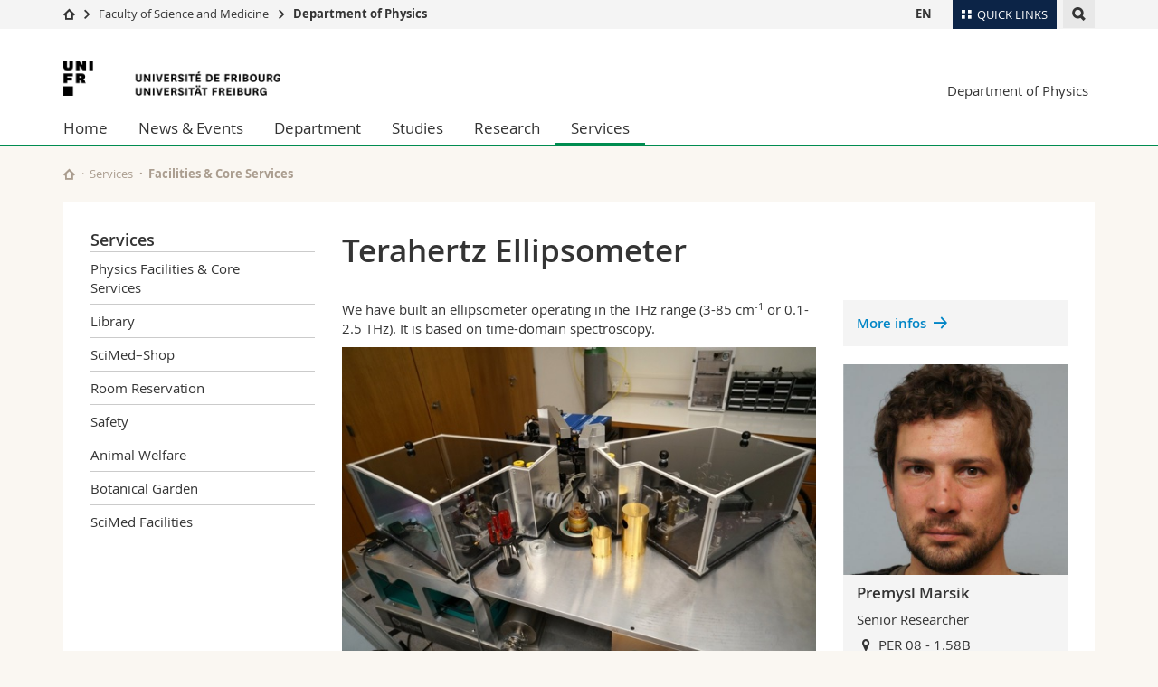

--- FILE ---
content_type: text/html; charset=UTF-8
request_url: https://www.unifr.ch/phys/en/services/facilities/bernhard/terahertz-ellipsometer.html
body_size: 8246
content:

<!--[if lt IE 9]><!DOCTYPE html PUBLIC "-//W3C//DTD XHTML 1.1//EN" "http://www.w3.org/TR/xhtml11/DTD/xhtml11.dtd"><![endif]-->
<!--[if gt IE 8]><!-->
<!DOCTYPE html>
<!--<![endif]-->
<!--[if lt IE 7]><html xmlns="http://www.w3.org/1999/xhtml" class="lt-ie9 lt-ie8 lt-ie7"> <![endif]-->
<!--[if IE 7]><html xmlns="http://www.w3.org/1999/xhtml" class="lt-ie9 lt-ie8"> <![endif]-->
<!--[if IE 8]><html xmlns="http://www.w3.org/1999/xhtml" class="lt-ie9"> <![endif]-->
<!--[if IE 9]><html class="ie9"> <![endif]-->
<!--[if gt IE 9]><!-->
<html lang="en"><!--<![endif]-->
<head>
	<link rel="preconnect" href="https://cdn.unifr.ch" />
	<link rel="dns-prefetch" href="https://www.googletagmanager.com" />
	<link rel="dns-prefetch" href="https://www.google.com" />
	<link rel="preload" href="https://cdn.unifr.ch/Assets/fonts/OpenSans-Regular-webfont.woff" as="font" type="font/woff" crossorigin>
	<link rel="preload" href="https://cdn.unifr.ch/Assets/fonts/OpenSans-Semibold-webfont.woff" as="font" type="font/woff" crossorigin>
	<link rel="preload" href="https://cdn.unifr.ch/Assets/fonts/OpenSans-Bold-webfont.woff" as="font" type="font/woff" crossorigin>
	<link rel="preload" href="https://cdn.unifr.ch/Assets/fonts/OpenSans-Light-webfont.woff" as="font" type="font/woff" crossorigin>
    <meta http-equiv="X-UA-Compatible" content="IE=edge,chrome=1"/>
    <meta charset="utf-8"/>
    <meta name="viewport" content="width=device-width, initial-scale=1"/>
    <title>7. Terahertz Ellipsometer | Department of Physics  | University of Fribourg</title>
    <meta name="description" content="">
    <meta name="language" content="en" />
    <meta name="robots" content="index, follow">
    <base href="//www.unifr.ch/phys/en/" />
    <link rel="canonical" href="https://www.unifr.ch/phys/en/services/facilities/bernhard/terahertz-ellipsometer.html" />
    <link href="//cdn.unifr.ch/uf/v2.4.5/css/bootstrap.css" rel="stylesheet" media="all" type="text/css" crossorigin  />
    <link href="//cdn.unifr.ch/uf/v2.4.5/css/main.css" rel="stylesheet" media="all" type="text/css" crossorigin />
    <link rel="shortcut icon" type="image/ico" href="https://cdn.unifr.ch/sharedconfig/favicon/favicon.ico" />
    <!-- Load IE8 specific styles--><!--[if lt IE 9]>
    <link href="//cdn.unifr.ch/uf/v2.4.5/css/old_ie.css" rel="stylesheet" /><![endif]-->
    <script src="//cdn.unifr.ch/uf/v2.4.5/js/modernizr.js" crossorigin ></script>
    <!-- Spiders alternative page -->
    
        <link rel="alternate" hreflang="en" href="https://www.unifr.ch/phys/en/services/facilities/bernhard/terahertz-ellipsometer.html" id="alt_hreflang_en">
        
    
    


<!-- Google Tag Manager -->
<script>(function(w,d,s,l,i){w[l]=w[l]||[];w[l].push({'gtm.start':
new Date().getTime(),event:'gtm.js'});var f=d.getElementsByTagName(s)[0],
j=d.createElement(s),dl=l!='dataLayer'?'&l='+l:'';j.async=true;j.src=
'https://www.googletagmanager.com/gtm.js?id='+i+dl;f.parentNode.insertBefore(j,f);
})(window,document,'script','dataLayer','GTM-K8998TH');</script>
<!-- End Google Tag Manager --> 

    

<link href="//cdn.unifr.ch/uf/v2.4.5/css/corr.css" rel="stylesheet" defer crossorigin />

<style>
	/*
	a[href^=http]{text-decoration:none;}
	footer a[href^=http]{text-decoration:none; color:#fff;}
	div.sub-menu li.star > a{font-weight:bold;}
	*/
</style>
    

<link href="//cdn.unifr.ch/uf/v2.4.5/css/lightbox.css" rel="stylesheet" media="screen" defer />



    
<link rel="stylesheet" href="//cdn.unifr.ch/uf/v2.4.5/css/directory.css" type="text/css" />
</head>
<body data-lang="en" class="green">



<!-- Google Tag Manager (noscript) -->
<noscript><iframe src="https://www.googletagmanager.com/ns.html?id=GTM-K8998TH"
height="0" width="0" loading="lazy" style="display:none;visibility:hidden"></iframe></noscript>
<!-- End Google Tag Manager (noscript) -->


<!-- Page wrapper-->
<div id="wrapper">
    <!-- Fixed header-->
    <nav class="fixed-header pusher">
        <div class="fixed-header--bg">
            <div class="container clearfix">

                <!-- The logo -->
                

<a href="https://www.unifr.ch/" class="open-offcanvas square bg-branded hover hidden-desktop" title="Hamburger menu"></a><a href="https://www.unifr.ch" class="hidden-desktop square logo" style="content: ''; display:block;height:55px;width:55px;  no-repeat center center; background-size:contain;" title="Go to the home page of this site"></a>

                

<div class="search hidden-mobile">

    


<script class="search--template" type="text/template">
    <li>
        <a class="search--result-link" href="<%= link %>"></a>
        <h5><%= htmlTitle %></h5>
        <small><%= link %></small>
        <p><%= htmlSnippet %></p>
    </li>
</script>


<script class="search--show-more" type="text/template">
    <li class="text-align-center search--more-results">
        <a class="search--result-link" href="#"></a>
        <p>Show more results</p>
        <p>
            <i class="gfx gfx-arrow-down"></i>
        </p>
    </li>
</script>

    <a href="#" data-expander-toggler="search-47727" data-fixed-mode-toggler="tablet laptop desktop large" class="search--toggler square" title="Display search engine"><i class="gfx gfx-search"></i></a>
    <div data-expander-content="search-47727" data-expander-group="mobile-nav" class="search--input">
        <div class="container">
            
            <div class="input-group">
                <input type="text" class="form-control"/><span class="input-group-btn sd">
                <input type="radio" name="searchdomain" value="https://www.unifr.ch/phys/" checked="checked" id="local-" class="hidden"/>
                <label for="local-" class="btn btn-primary sd">Local</label></span><span class="input-group-btn sd">
                <input type="radio" name="searchdomain" value="www.unifr.ch"  id="global-" class="hidden"/>
                <label for="global-" class="btn btn-default">Global</label></span>
            </div>
            
            <ul class="search--results">
                <li class="blank-slate">No results</li>
            </ul>
        </div>
    </div>
</div>

                <!-- Globalmenu -->
                <div class="meta-menu"><a href="#" data-fixed-mode-toggler="mobile" data-accordion-toggler="metamenu" class="square meta-menu--toggler hover bg-branded-desk" title="meta-menu toggler"><i class="gfx gfx-tiles"></i><i class="square-triangle"></i><span class="hidden-mobile">Quick Links
</span></a>
    <div data-accordion-content="metamenu" data-accordion-group="mobile-nav" class="meta-menu--content">
        <nav data-scroll-container="data-scroll-container" class="container meta-border">
            <ul>
                <li class="first-level"><a href="#" data-accordion-toggler="meta2" data-scroll-to-me="data-scroll-to-me">University</a>
                    <nav data-accordion-content="meta2">
                        <ul>
                            <li><a href="http://studies.unifr.ch/en" title="Studies: Bachelor, Master, Doctorate">Studies</a></li>
                            <li><a href="https://www.unifr.ch/campus/en" title="Campus life">Campus</a></li>
                            <li><a href="https://www.unifr.ch/research/en" title="Research">Research</a></li>
                            <li><a href="https://www.unifr.ch/uni/en" title="University">University</a></li>
                            <li><a href="https://www.unifr.ch/formcont/en"  title="Continuing education">Continuing education</a></li>
                        </ul>
                    </nav>
                </li>
                <li class="first-level"><a href="#" data-accordion-toggler="meta1" data-scroll-to-me="data-scroll-to-me">Faculties</a>
                    <nav data-accordion-content="meta1">
                        <ul>
                            <li><a href="https://www.unifr.ch/theo/" title="Faculty of Theology" ><span class="glyphicon glyphicon-stop color-orange" aria-hidden="true"></span> Theology</a></li>
                            <li><a href="https://www.unifr.ch/ius/" title="Faculty of Law"><span class="glyphicon glyphicon-stop color-red" aria-hidden="true"></span> Law</a></li>
                            <li><a href="https://www.unifr.ch/ses/" title="Faculty of Economics and social sciences"><span class="glyphicon glyphicon-stop color-purple" aria-hidden="true"></span> Management, Economics and Social sciences</a></li>
							<li><a href="https://www.unifr.ch/lettres/" title="Faculty of Humanities"><span class="glyphicon glyphicon-stop color-sky" aria-hidden="true"></span> Humanities</a></li>
							<li><a href="https://www.unifr.ch/eduform/" title="Faculty of Education"><span class="glyphicon glyphicon-stop color-violet" aria-hidden="true"></span> Education</a></li>
                            <li><a href="https://www.unifr.ch/scimed/" title="Faculty of Sciences and Medicine"><span class="glyphicon glyphicon-stop color-green" aria-hidden="true"></span> Science and Medicine</a></li>
                            <li><a href="https://www.unifr.ch/faculties/en/interfaculty.html" title="Interfaculty"><span class="glyphicon glyphicon-stop color-marine" aria-hidden="true"></span> Interfaculty</a></li>
                            
                        </ul>
                    </nav>
                </li>
                <li class="first-level"><a href="http://www.unifr.ch/you-are/en/" data-accordion-toggler="meta0" data-scroll-to-me="data-scroll-to-me">You are</a>
                    <nav data-accordion-content="meta0">
                        <ul>
                            <li><a href="https://www.unifr.ch/you-are/en/prospective-students/" title="You are... Prospective student">Prospective students</a></li>
                            <li><a href="https://www.unifr.ch/you-are/en/students/" title="You are... Student">Students</a></li>
                            <li><a href="https://www.unifr.ch/you-are/en/medias/" title="You are... Media">Medias</a></li>
                            <li><a href="https://www.unifr.ch/you-are/en/researchers/" title="You are... Researcher">Researchers</a></li>
                            <li><a href="https://www.unifr.ch/you-are/en/employees/" title="You are... Employee">Employees</a></li>
							<li><a href="https://www.unifr.ch/you-are/en/phd-students/" title="You are... PhD student">PhD students</a></li>
                        </ul>
                    </nav>
                </li>
                <li class="first-level meta-menu--contact bg-branded-desk">
                    <a href="#" class="hidden-lg hidden-md" data-accordion-toggler="contact" data-scroll-to-me="data-scroll-to-me">Ressources</a>
                    <nav data-accordion-content="contact">
                        <ul>
                            <li><a href="https://www.unifr.ch/directory/en"><span class="fa fa-user fa-fw" aria-hidden="true"></span> Directory</a></li>
                            <li><a href="https://www.unifr.ch/map"><span class="fa fa-map-signs fa-fw" aria-hidden="true"></span> Maps/Orientation</a></li>
                            <li><a href="https://www.unifr.ch/biblio"><span class="fa fa-book fa-fw" aria-hidden="true"></span> Libraries</a></li>
                            <li><a href="https://outlook.com/unifr.ch"><span class="fa fa-envelope fa-fw" aria-hidden="true"></span> Webmail</a></li>
                            <li><a href="https://www.unifr.ch/timetable/en/"><span class="fa fa-calendar fa-fw" aria-hidden="true"></span> Course catalogue</a></li>
                            <li><a href="https://my.unifr.ch"><span class="fa fa-lock fa-fw" aria-hidden="true"></span> MyUnifr</a></li>
                        </ul>
                    </nav>
                </li>
            </ul>
        </nav>
    </div>
</div>

                <!-- Desktop Langmenu -->
                

<nav class="hidden-mobile square language-switch">
    <ul>
        
<li><a href="//www.unifr.ch/phys/en/services/facilities/bernhard/terahertz-ellipsometer.html" class=" bold" title="View page in  EN">EN</a></li>
    </ul>
</nav>

                <!-- Global Breadcrumb -->
                


<div class="breadcrumbs square">

    <a href="//www.unifr.ch" data-accordion-toggler="crumbs" class="square bg-white hover hidden-desktop breadcrumbs--toggler" title="Global path"><i class="gfx gfx-home"></i><i class="square-triangle"></i></a>

    <div data-accordion-content="crumbs" data-accordion-group="mobile-nav" class="breadcrumbs--content">
        <nav class="breadcrumbs--mobile shortened">
            <ul class="breadcrumbs--slider">
                <!-- level 0 -->
                
                <li><a href="//www.unifr.ch" class="gfx gfx-home" title="Go to home page  "></a></li>
                

                <!-- level 1 -->
                
                <li class="gfx gfx-triangle-right"></li>
                <li >
                    <a href="//www.unifr.ch/scimed" class="short">Faculty of Science and Medicine</a>
                    <a href="//www.unifr.ch/scimed" class="long">Faculty of Science and Medicine</a>
                </li>
                
                <!-- level 2 -->
                
                <li class="gfx gfx-triangle-right"></li>
                <li class="desktop-expanded">
                    <a href="//www.unifr.ch/phys" class="short">Department of Physics</a>
                    <a href="//www.unifr.ch/phys" class="long">Department of Physics</a>
                </li>
                
                <!-- level 3 -->
                
            </ul>
        </nav>
    </div>
</div>
            </div>
        </div>
    </nav>
    <!-- Offcanvas pusher-->
    <div class="pusher pass-height">
        <!-- Page header/offcanvas-->
        <header id="header" class="offcanvas pass-height">
            <nav class="service-menu">
                <!-- mobile tools menu -->
                <div class="hidden-desktop clearfix">

                    <!-- Search Mobile -->
                    
                    <div class="search">
                        <!-- Template for one search result -->
                        


<script class="search--template" type="text/template">
    <li>
        <a class="search--result-link" href="<%= link %>"></a>
        <h5><%= htmlTitle %></h5>
        <small><%= link %></small>
        <p><%= htmlSnippet %></p>
    </li>
</script>


<script class="search--show-more" type="text/template">
    <li class="text-align-center search--more-results">
        <a class="search--result-link" href="#"></a>
        <p>Show more results</p>
        <p>
            <i class="gfx gfx-arrow-down"></i>
        </p>
    </li>
</script>

                        <a href="#" data-expander-toggler="search-27564" data-fixed-mode-toggler="tablet laptop desktop large" class="search--toggler square" aria-label="search" title="Display search engine"><i class="gfx gfx-search"></i></a>
                        <div data-expander-content="search-27564" data-expander-group="mobile-nav" class="search--input">
                            <div class="container">
                                
                                <div class="input-group">
                                    <input type="text" class="form-control"/>
                                    <span class="input-group-btn sd">
                                        <input type="radio" name="searchdomain" value="https://www.unifr.ch/phys/" id="local-" class="hidden" checked="checked"/>
                                        <label for="local-" class="btn btn-primary sd">Local</label>
                                    </span>
                                    <span class="input-group-btn sd">
                                        <input type="radio" name="searchdomain" value="www.unifr.ch"  id="global-" class="hidden" />
                                        <label for="global-" class="btn btn-default">Global</label>
                                    </span>
                                </div>
                                
                                <ul class="search--results">
                                    <li class="blank-slate">No results</li>
                                </ul>
                             </div>
                        </div>
                    </div>


                    <!-- langmenu.mobile -->
                    

<nav class="language-switch square hover bg-white"><a href="#" data-accordion-toggler="language-switch" class="toggle-language-switch square" title="Select page in another language">EN</a>
    <div data-accordion-content="language-switch" class="dropdown">
        <ul class="bg-white">
            

<li><a href="//www.unifr.ch/phys/en/services/facilities/bernhard/terahertz-ellipsometer.html" class="square bg-white hover  bold" title="View page in  EN">EN</a></li>
        </ul>
    </div>
</nav>
                    <a href="#" class="close-offcanvas square hover bg-marine" title="close offcanvas"></a>
                </div>
                <div class="hidden-mobile">
                    <div class="container service-menu--relation">
                        <nav class="clearfix">
                            
                        </nav>
                        
<h1 class="logo"><span class="sr-only">University of Fribourg</span><a href="//www.unifr.ch"  title="Go to the University home page"><img src="//cdn.unifr.ch/uf/v2.4.5/gfx/logo.png" alt="Logo Unifr" " /></a></h1>

<p class="service-menu--department"><a href="//www.unifr.ch/phys/en/" title="Go to the home page of this site">Department of Physics</a></p>
                    </div>
                </div>
            </nav>
            

<!-- Use class flat-menu or push-menu on this container-->
<!-- to toggle between the two types of navigation. The underlying-->
<!-- structure is exactly the same.-->
<nav class="push-menu container">
    <!-- First navigation level is visible, therefore needs-->
    <!-- the class .in-->
    <!-- .default is needed to not register a swipe event listener-->
    <div class="level default in">

        
<!-- start outerTpl -->
<ul>
    <li class="first"><a href="//www.unifr.ch/phys/en/" title="Home" >Home</a></li>


<!-- start parentRowTpl -->
<li class="">
	<a href="//www.unifr.ch/phys/en/info/" title="News & Events"   class="deeper">
		News & Events
		<!--<span class="deeper"></span>-->
	</a>
	


<!-- start innerTpl -->
<div class="level">
	<ul>
		<li><a href="#" class="back">Back</a></li>
		<li class="first"><a href="//www.unifr.ch/phys/en/info/news/" title="News" >News</a></li>
<li><a href="//www.unifr.ch/phys/en/info/agenda/" title="Agenda" >Agenda</a></li>
<li><a href="//www.unifr.ch/phys/en/info/awards/" title="Awards" >Awards</a></li>


<!-- start parentRowTpl -->
<li class="">
	<a href="//www.unifr.ch/phys/en/info/outreach/" title="Public outreach"   class="deeper">
		Public outreach
		<!--<span class="deeper"></span>-->
	</a>
	


<!-- start innerTpl -->
<div class="level">
	<ul>
		<li><a href="#" class="back">Back</a></li>
		<li class="first"><a href="//www.unifr.ch/phys/en/info/outreach/labs-for-gymnasium-students/" title="Labs for Gymnasium students" >Labs for Gymnasium students</a></li>
<li class="last"><a href="//www.unifr.ch/phys/en/info/outreach/kidsuni/" title="KidsUni" >KidsUni</a></li>

	</ul>
</div>
<!-- end innerTpl -->
</li>
<!-- end parentRowTpl -->
<li><a href="//www.unifr.ch/phys/en/info/observatory-of-ependes.html" title="Events in Astronomy" >Events in Astronomy</a></li>
<li class="last"><a href="//www.unifr.ch/phys/en/info/comicsience.html" title="ComicScience" >ComicScience</a></li>

	</ul>
</div>
<!-- end innerTpl -->
</li>
<!-- end parentRowTpl -->


<!-- start parentRowTpl -->
<li class="">
	<a href="//www.unifr.ch/phys/en/department/" title="Department"   class="deeper">
		Department
		<!--<span class="deeper"></span>-->
	</a>
	


<!-- start innerTpl -->
<div class="level">
	<ul>
		<li><a href="#" class="back">Back</a></li>
		<li class="first"><a href="//www.unifr.ch/phys/en/department/profile/" title="Profile" >Profile</a></li>
<li><a href="//www.unifr.ch/phys/en/department/organigram.html" title="Organisation" >Organisation</a></li>


<!-- start parentRowTpl -->
<li class="">
	<a href="//www.unifr.ch/phys/en/department/staff/" title="Staff"   class="deeper">
		Staff
		<!--<span class="deeper"></span>-->
	</a>
	


<!-- start innerTpl -->
<div class="level">
	<ul>
		<li><a href="#" class="back">Back</a></li>
		<li class="first"><a href="//www.unifr.ch/phys/en/department/staff/prof.html" title="Professors" 265,2480>Professors</a></li>
<li><a href="//www.unifr.ch/phys/en/department/staff/external-lecturers.html" title="External Lecturers" >External Lecturers</a></li>
<li><a href="//www.unifr.ch/phys/en/department/staff/teaching.html" title="Research and Teaching Staff" 440>Research and Teaching Staff</a></li>
<li><a href="//www.unifr.ch/phys/en/department/staff/assistants.html" title="PhD students" 441>PhD students</a></li>
<li><a href="//www.unifr.ch/phys/en/department/staff/scholarship.html" title="Fellowship PhD students" >Fellowship PhD students</a></li>
<li><a href="//www.unifr.ch/phys/en/department/staff/administrative-staff.html" title="Administrative staff" 1123>Administrative staff</a></li>
<li><a href="//www.unifr.ch/phys/en/department/staff/admin.html" title="Technical Staff" 1121,1122>Technical Staff</a></li>
<li><a href="//www.unifr.ch/phys/en/department/staff/facilities-and-plateforms.html" title="Facilities, platforms & support" >Facilities, platforms & support</a></li>
<li><a href="//www.unifr.ch/phys/en/department/staff/emeriti.html" title="Emeriti" >Emeriti</a></li>
<li class="last"><a href="//www.unifr.ch/phys/en/department/staff/alumni.html" title="Alumni & Journal "Le Photon"" >Alumni & Journal "Le Photon"</a></li>

	</ul>
</div>
<!-- end innerTpl -->
</li>
<!-- end parentRowTpl -->
<li><a href="//www.unifr.ch/phys/en/department/jobs/" title="Open Positions" >Open Positions</a></li>
<li><a href="//www.unifr.ch/phys/en/department/regulations/" title="Statutes and Regulations" >Statutes and Regulations</a></li>
<li class="last"><a href="//www.unifr.ch/phys/en/department/contact/" title="Contact" >Contact</a></li>

	</ul>
</div>
<!-- end innerTpl -->
</li>
<!-- end parentRowTpl -->


<!-- start parentRowTpl -->
<li class="">
	<a href="//www.unifr.ch/phys/en/studies/" title="Studies"   class="deeper">
		Studies
		<!--<span class="deeper"></span>-->
	</a>
	


<!-- start innerTpl -->
<div class="level">
	<ul>
		<li><a href="#" class="back">Back</a></li>
		<li class="first"><a href="//www.unifr.ch/phys/en/studies/bachelor/" title="Bachelor" >Bachelor</a></li>
<li><a href="//www.unifr.ch/phys/en/studies/master/" title="Master" >Master</a></li>
<li><a href="//www.unifr.ch/phys/en/studies/doctorate/" title="Doctorate" >Doctorate</a></li>
<li><a href="//www.unifr.ch/phys/en/studies/minors/" title="Minors" >Minors</a></li>
<li><a href="https://student.unifr.ch/math-phys/en/" title="Fachschaft" target="_blank">Fachschaft</a></li>
<li><a href="//www.unifr.ch/phys/en/studies/student-advisor/" title="Student Advisor" 785>Student Advisor</a></li>


<!-- start parentRowTpl -->
<li class="last">
	<a href="//www.unifr.ch/phys/en/studies/courses-and-exams/" title="Courses, forms and exams"   class="deeper">
		Courses, forms and exams
		<!--<span class="deeper"></span>-->
	</a>
	


<!-- start innerTpl -->
<div class="level">
	<ul>
		<li><a href="#" class="back">Back</a></li>
		<li class="first"><a href="//www.unifr.ch/phys/en/studies/courses-and-exams/schedules.html" title="Schedules" >Schedules</a></li>
<li><a href="//www.unifr.ch/phys/en/studies/courses-and-exams/list-courses-proseminars.html" title="List of courses and proseminars" >List of courses and proseminars</a></li>
<li class="last"><a href="//www.unifr.ch/phys/en/studies/courses-and-exams/forms.html" title="Important documents" >Important documents</a></li>

	</ul>
</div>
<!-- end innerTpl -->
</li>
<!-- end parentRowTpl -->

	</ul>
</div>
<!-- end innerTpl -->
</li>
<!-- end parentRowTpl -->


<!-- start parentRowTpl -->
<li class="">
	<a href="//www.unifr.ch/phys/en/research/" title="Research"   class="deeper">
		Research
		<!--<span class="deeper"></span>-->
	</a>
	


<!-- start innerTpl -->
<div class="level">
	<ul>
		<li><a href="#" class="back">Back</a></li>
		<li class="first"><a href="//www.unifr.ch/phys/en/research/groups/bernhard/" title="Magnetism & Superconductivity" 551>Magnetism & Superconductivity</a></li>
<li><a href="//www.unifr.ch/phys/en/research/groups/scheffold/" title="Soft Matter & Photonics" 550>Soft Matter & Photonics</a></li>
<li><a href="//www.unifr.ch/phys/en/research/groups/acuna/" title="Photonic NanosystemNews" 971>Photonic Nanosystems</a></li>
<li><a href="//www.unifr.ch/phys/en/research/groups/akrap/" title="Light Fermion Spectroscopy" 541>Light Fermion Spectroscopy</a></li>
<li><a href="//www.unifr.ch/phys/en/research/groups/monney/" title="Ultrafast Spectroscopy" 695>Ultrafast Spectroscopy</a></li>
<li><a href="//www.unifr.ch/phys/en/research/groups/hoszowska/" title="Atomic and X-Ray Physics" 676>Atomic and X-Ray Physics</a></li>
<li><a href="//www.unifr.ch/phys/en/research/schueler/" title="Light-matter interaction" 676,2638>Light-matter interaction</a></li>
<li><a href="//www.unifr.ch/phys/en/research/groups/brader/" title="Soft Matter Theory" 554>Soft Matter Theory</a></li>
<li><a href="//www.unifr.ch/phys/en/research/groups/werner/" title="Computational Physics" 817>Computational Physics</a></li>
<li class="last"><a href="//www.unifr.ch/phys/en/research/groups/zhang/" title="Theoretical Interdisciplinary Physics" 552>Theoretical Interdisciplinary Physics</a></li>

	</ul>
</div>
<!-- end innerTpl -->
</li>
<!-- end parentRowTpl -->


<!-- start parentRowTpl -->
<li class="last active">
	<a href="//www.unifr.ch/phys/en/services/" title="Services"   class="deeper">
		Services
		<!--<span class="deeper"></span>-->
	</a>
	


<!-- start innerTpl -->
<div class="level">
	<ul>
		<li><a href="#" class="back">Back</a></li>
		<li class="first active"><a href="//www.unifr.ch/phys/en/services/facilities/" title="Facilities & Core Services" >Physics Facilities & Core Services</a></li>
<li><a href="http://www.unifr.ch/dokpe" title="Library" >Library</a></li>
<li><a href="https://www3.unifr.ch/scimed/en/shop" title="SciMed–Shop" >SciMed–Shop</a></li>
<li><a href="https://www3.unifr.ch/scimed/en/service/rooms/" title="Room Reservation" >Room Reservation</a></li>
<li><a href="https://www3.unifr.ch/scimed/en/safety" title="Safety" >Safety</a></li>
<li><a href="https://www3.unifr.ch/scimed/en/animalwelfare" title="Animal Welfare" >Animal Welfare</a></li>
<li><a href="http://www3.unifr.ch/jardin-botanique/" title="Botanical Garden" >Botanical Garden</a></li>
<li class="last"><a href="https://www.unifr.ch/scimed/rcf/en/" title="SciMed Facilities" >SciMed Facilities</a></li>

	</ul>
</div>
<!-- end innerTpl -->
</li>
<!-- end parentRowTpl -->

</ul>
<!-- end outerTpl -->

    </div>
</nav>

        </header>
        <!-- Main content-->
        <main id="main">
            <div class="visible-lt-ie9 fixed-page-overlay"></div>
            <div class="container">
                <div class="sub-menu--spacer"></div>
                



<nav class="deepcrumbs">
<ul>
    
        <li><a href="//www.unifr.ch/phys/en/" class="gfx gfx-home" title="Go to the home page of this site"></a></li>
	<li><a href="//www.unifr.ch/phys/en/services/">Services</a></li><li><a href="//www.unifr.ch/phys/en/services/facilities/">Facilities & Core Services</a></li>
</ul>
</nav>

                <div class="content">
                    <div class="row inner">
                        <div class="col-md-3 sub-menu">
                            <nav>
                                <h4>
                                    
                                    <a href="//www.unifr.ch/phys/en/services/" data-expander-toggler="sub-menu" data-fixed-mode-toggler="mobile" class="filter--title fixed-page-mode--toggler hidden-min-laptop">
                                        Services</a>
                                    <a href="//www.unifr.ch/phys/en/services/" class="hidden-max-laptop">
                                        Services</a>
                                    
                                </h4>

                                <div data-expander-content="sub-menu" data-expander-group="mobile-nav" class="sub-menu--content">

                                    <ul><li class="first"><a href="//www.unifr.ch/phys/en/services/facilities/" title="Facilities & Core Services" >Physics Facilities & Core Services</a></li>
<li><a href="http://www.unifr.ch/dokpe" title="Library" >Library</a></li>
<li><a href="https://www3.unifr.ch/scimed/en/shop" title="SciMed–Shop" >SciMed–Shop</a></li>
<li><a href="https://www3.unifr.ch/scimed/en/service/rooms/" title="Room Reservation" >Room Reservation</a></li>
<li><a href="https://www3.unifr.ch/scimed/en/safety" title="Safety" >Safety</a></li>
<li><a href="https://www3.unifr.ch/scimed/en/animalwelfare" title="Animal Welfare" >Animal Welfare</a></li>
<li><a href="http://www3.unifr.ch/jardin-botanique/" title="Botanical Garden" >Botanical Garden</a></li>
<li class="last"><a href="https://www.unifr.ch/scimed/rcf/en/" title="SciMed Facilities" >SciMed Facilities</a></li>
</ul>

                                </div>

                            </nav>

                        </div>
                        <div class="col-md-9 inner-30">
                            <div id="" class="row inner ">
    <div class="col-md-12 inner-10">
        <h2>Terahertz Ellipsometer</h2>
    </div>
</div>

<div id="" class="row inner ">
    <div class="col-md-8 inner-10">
        <p>We have built an ellipsometer operating in the THz range (3-85 cm<sup>-1</sup>&nbsp;or 0.1-2.5 THz). It is based on time-domain spectroscopy.</p>

<figure>

		
<img src="/phys/en/assets/public/files/Gr_Bernhard/Photos_Facilities/Facilities 7.jpg" width="100%" style="margin:auto;">

		
    <figcaption>
        <span></span>
    </figcaption>
</figure>

    </div>
    <div class="col-md-4 inner-10">
         <div class="box bg-grey-light inner-05">
<p><a class="inline link gfx gfx-arrow-right after" href="assets/public/files/Gr_Bernhard/pdf/7. Terahertz Ellipsometer.pdf">More infos</a></p>

</div>



<div class="row">
  
</div>
<div class="row inner cp-card-1col peoplelist" data-wrapper="2" data-id="69702f864861b" id="peoplelist-69702f864861b">
    

<div class="col-sm-12 inner-05">
    <article class="box inner-05 bg-grey-light shadow" data-search="Premysl Marsik Senior Researcher PER 08 +41 26 300 8918 1.58B">
        <a href="https://www.unifr.ch/phys/en/services/facilities/bernhard/terahertz-ellipsometer/people/7706/f0e26" class="box--link"></a>
        <div class="box--banner box-people banner">

            <img src="https://admin.unifr.ch/indigo/photo/121043/ace70cbc917ff232b76cb46de589b610aea2bf51" alt="">

        </div>

        <h5>Premysl Marsik</h5>
        
        
        <p>Senior Researcher</p>
        <p>
            <i class="fa fa-map-marker fa-fw right-05" title="Office" aria-hidden="true"></i> PER 08 - 1.58B<br />
            <i class="fa fa-phone fa-fw right-05" aria-hidden="true"></i> <a href="tel:+41 26 300 8918">+41 26 300 8918</a><br />
        </p>
        <p class="text-right">
            <a class="link inline gfx gfx-arrow-right after" href="#">See profile</a>
        </p>

    </article>
</div>

</div>
<!-- https://webapps.unifr.ch/campusviews/api/v2/view/566 ### 4-4 -->       
    </div>
</div>
                        </div>
                    </div>
                </div>
            </div>
        </main>

        <!-- Footer-->
        


        <footer id="footer">
    <div class="container">
        <div class="row">
            <nav class="footer-menu col-md-9">
                <div class="row">
                    <div class="col-xs-4">
                        <h6><a href="//www.unifr.ch/phys/en/department/">DEPARTMENT</a></h6>
<ul><li class="first"><a href="//www.unifr.ch/phys/en/department/profile/" title="Profile" >Profile</a></li>
<li><a href="//www.unifr.ch/phys/en/department/organigram.html" title="Organisation" >Organisation</a></li>
<li><a href="//www.unifr.ch/phys/en/department/staff/" title="Staff" >Staff</a></li>
<li><a href="//www.unifr.ch/phys/en/department/jobs/" title="Open Positions" >Open Positions</a></li>
<li><a href="//www.unifr.ch/phys/en/department/regulations/" title="Statutes and Regulations" >Statutes and Regulations</a></li>
<li class="last"><a href="//www.unifr.ch/phys/en/department/contact/" title="Contact" >Contact</a></li>
</ul>
                    </div>
                    <div class="col-xs-4">
                        <h6><a href="//www.unifr.ch/phys/en/studies/">STUDIES</a></h6>
<ul><li class="first"><a href="//www.unifr.ch/phys/en/studies/bachelor/" title="Bachelor" >Bachelor</a></li>
<li><a href="//www.unifr.ch/phys/en/studies/master/" title="Master" >Master</a></li>
<li><a href="//www.unifr.ch/phys/en/studies/doctorate/" title="Doctorate" >Doctorate</a></li>
<li><a href="//www.unifr.ch/phys/en/studies/minors/" title="Minors" >Minors</a></li>
<li><a href="https://student.unifr.ch/math-phys/en/" title="Fachschaft" target="_blank">Fachschaft</a></li>
<li><a href="//www.unifr.ch/phys/en/studies/student-advisor/" title="Student Advisor" 785>Student Advisor</a></li>
<li class="last"><a href="//www.unifr.ch/phys/en/studies/courses-and-exams/" title="Courses, forms and exams" >Courses, forms and exams</a></li>
</ul>
                    </div>
                    <div class="col-xs-4">
                        <h6><a href="//www.unifr.ch/phys/en/research/">RESEARCH</a></h6>
<ul><li class="first"><a href="//www.unifr.ch/phys/en/research/groups/bernhard/" title="Magnetism & Superconductivity" 551>Magnetism & Superconductivity</a></li>
<li><a href="//www.unifr.ch/phys/en/research/groups/scheffold/" title="Soft Matter & Photonics" 550>Soft Matter & Photonics</a></li>
<li><a href="//www.unifr.ch/phys/en/research/groups/acuna/" title="Photonic NanosystemNews" 971>Photonic Nanosystems</a></li>
<li><a href="//www.unifr.ch/phys/en/research/groups/akrap/" title="Light Fermion Spectroscopy" 541>Light Fermion Spectroscopy</a></li>
<li><a href="//www.unifr.ch/phys/en/research/groups/monney/" title="Ultrafast Spectroscopy" 695>Ultrafast Spectroscopy</a></li>
<li><a href="//www.unifr.ch/phys/en/research/groups/hoszowska/" title="Atomic and X-Ray Physics" 676>Atomic and X-Ray Physics</a></li>
<li><a href="//www.unifr.ch/phys/en/research/schueler/" title="Light-matter interaction" 676,2638>Light-matter interaction</a></li>
<li><a href="//www.unifr.ch/phys/en/research/groups/brader/" title="Soft Matter Theory" 554>Soft Matter Theory</a></li>
<li><a href="//www.unifr.ch/phys/en/research/groups/werner/" title="Computational Physics" 817>Computational Physics</a></li>
<li class="last"><a href="//www.unifr.ch/phys/en/research/groups/zhang/" title="Theoretical Interdisciplinary Physics" 552>Theoretical Interdisciplinary Physics</a></li>
</ul>
                    </div>
                </div>
            </nav>
            <nav class="footer-menu--contact col-md-3 col-xs-12">
                <div class="row">
                    <div class="col-sm-6 col-md-12 inner">
                        




<div>
    <h6>Contact</h6>
    <p>University of Fribourg</p>
    <p>Department of Physics</p>
    <p>Ch. du Musée 3</p>
    <p>CH-1700 Fribourg</p>
    
    <p><a href="mailto:amandine.pinard@unifr.ch" class="link">amandine.pinard@unifr.ch</a></p>
    <p><a href="//www.unifr.ch/phys" class="link" aria-label="Go to homepage">www.unifr.ch/phys</a></p>
</div>
<div class="footer--social-links">
    <p>
        <a href="https://www.facebook.com/unifribourg" target="_blank" class="gfx gfx-facebook" aria-label="Go to Facebook page of Unifr"></a>
        <a href="https://www.youtube.com/channel/UCx74T4l0XqJFLcdlCavnoXQ" target="_blank" class="fa fa-youtube-play" aria-label="Go to YouTube Channel of Unifr"></a>
        <a href="https://www.linkedin.com/edu/school?id=10930" target="_blank" class="fa fa-linkedin" aria-label="Go to LinkedIn page of Unifr"></a>
        <a href="https://instagram.com/unifribourg/" target="_blank" class="fa fa-instagram" aria-label="Go to Instagram page of Unifr"></a>
    </p>
</div>

<script type="application/ld+json">
{
  "@context": "http://schema.org",
  "@type": "EducationalOrganization",
  "address": {
    "@type": "PostalAddress",
    "addressLocality": "Fribourg",
    "addressRegion": "FR",
    "postalCode": "1700",
    "streetAddress": "Ch. du Musée 3"
  },
  "url" : "www.unifr.ch/phys",
  "name": "Department of Physics",
  "contactPoint" : [
    { "@type" : "ContactPoint",
      "telephone" : "+41 026 300 7034",
      "contactType" : "customer support",
      "availableLanguage" : ["English","French","German"]
    } ],
  "parentOrganization": {
    "@context": "http://schema.org",
    "@type": "EducationalOrganization",
    "name":"Université de Fribourg | Universität Freiburg",
    "address": {
        "@type": "PostalAddress",
        "addressLocality": "Fribourg",
        "addressRegion": "FR",
        "postalCode": "1700",
        "streetAddress": "Avenue de l'Europe 20"
    },
    "contactPoint" : [
    { "@type" : "ContactPoint",
      "telephone" : "+41-026-300-7034",
      "contactType" : "customer support",
      "availableLanguage" : ["English","French","German","Italian"],
      "url":"https://www.unifr.ch/unicom"
    } ],
    "sameAs" : "https://fr.wikipedia.org/wiki/Universit%C3%A9_de_Fribourg"
  }
}
</script>






                    </div>
                    <div class="col-sm-6 col-md-12">
                        
                    </div>
                </div>
            </nav>
        </div>
    </div>
    <div class="footer-menu--meta">
        <div class="container">
            <div class="row">
                <div class="footer--copyright col-md-8 col-sm-6"><span>&copy; University of Fribourg | </span><a href="//www.unifr.ch/impressum">Impressum</a> | <a href="//www.unifr.ch/disclaimer">Legal Notice</a> | <a href="//www.unifr.ch/help">Emergency numbers</a></div>
            </div>
        </div>
    </div>
</footer>

    </div>
</div>
<!-- Bundled scripts-->
<link rel="stylesheet" href="//netdna.bootstrapcdn.com/font-awesome/4.5.0/css/font-awesome.min.css" defer crossorigin />
<script src="//cdn.unifr.ch/uf/v2.4.5/js/shared.js" ></script>
<script src="//cdn.unifr.ch/uf/v2.4.5/js/app.js" ></script>

<script src='https://cdnjs.cloudflare.com/ajax/libs/mathjax/2.7.5/latest.js?config=TeX-MML-AM_CHTML' defer></script>
<script type="text/x-mathjax-config">
    MathJax.Hub.Config({
      extensions: ["tex2jax.js"],
      jax: ["input/TeX", "output/HTML-CSS"],
      tex2jax: {
        inlineMath: [ ['$','$'], ["\\(","\\)"] ],
        displayMath: [ ['$$','$$'], ["\\[","\\]"] ],
        processEscapes: true
      },
      "HTML-CSS": { availableFonts: ["TeX"] }
    });
  </script>

<!--[if lt IE 10]>
<script src="//cdn.unifr.ch/uf/v2.4.5/js/lt_ie_10.js" defer></script><![endif]-->
<!--[if lt IE 9]>
<script src="//cdn.unifr.ch/uf/v2.4.5/js/polyfills.js" defer></script><![endif]-->



<script src="//cdn.unifr.ch/uf/v2.4.5/js/lightbox.js" defer></script>



<script>
    setTimeout(function(){
        $(document).ready(function($) {
            hash = "#"+window.location.hash.replace(/[^a-z0-9]/gi, '');
            if (hash) {
                $(hash).click();
            }
        });
    }, 250);

</script>



</body>
</html>